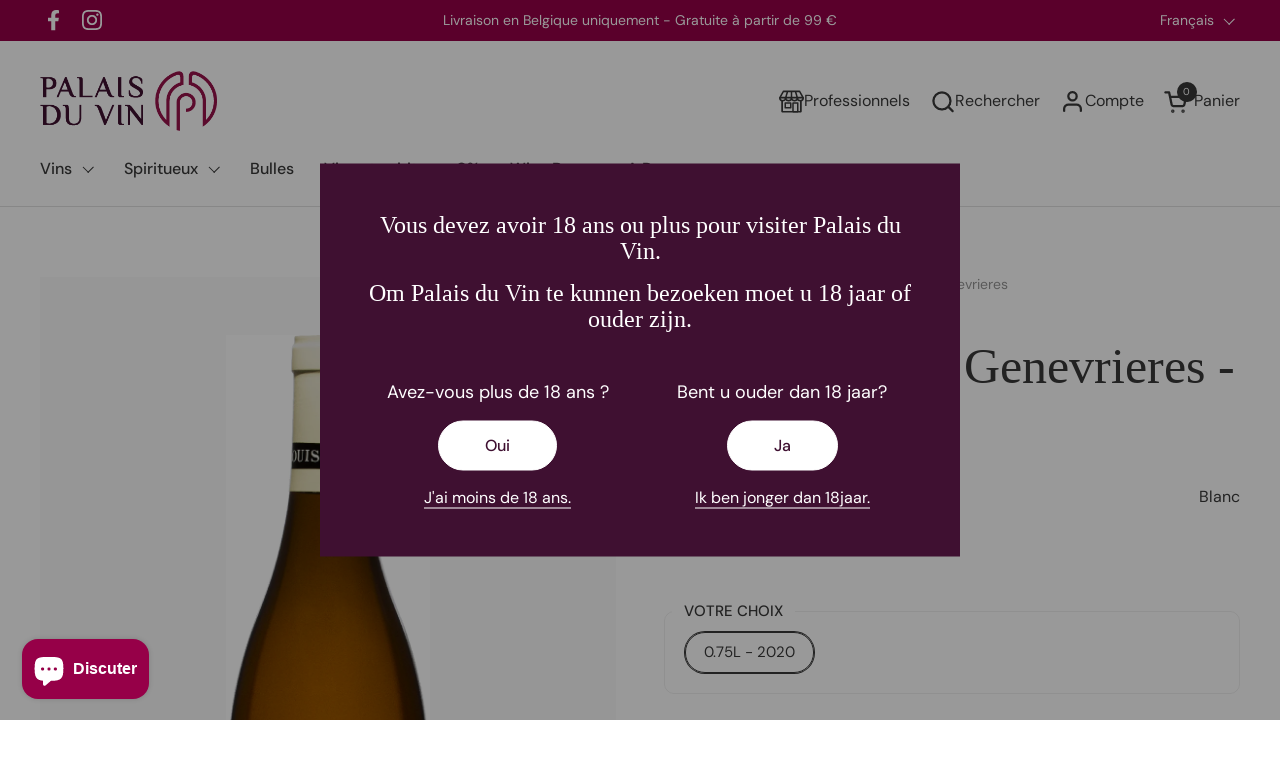

--- FILE ---
content_type: text/css
request_url: https://palaisduvin.be/cdn/shop/t/32/assets/component-breadcrumb.css?v=50496090104604657381698397468
body_size: -16
content:
.breadcrumb-container{overflow:-moz-scrollbars-none;-ms-overflow-style:none;scrollbar-width:none}.breadcrumb-container::-webkit-scrollbar{width:0!important;height:0!important}.breadcrumb{height:1.25rem;opacity:.54;width:auto;margin:0;flex-shrink:0;line-height:1.1;display:flex}.breadcrumb-main{width:100%}.breadcrumb-main.breadcrumb-main--margin{margin-bottom:var(--gutter-breadcrumbs)}.breadcrumb-main:not(.breadcrumb-main--margin){margin-bottom:var(--gutter-container)}.breadcrumb-main--scroll{position:relative}.breadcrumb-main--scroll:after,.breadcrumb-main--scroll:before{content:"";position:absolute;top:0;height:100%;background:var(--color-background-main)}.breadcrumb-main--scroll:after{width:calc(var(--gutter-regular) * 2);background:linear-gradient(-90deg,var(--color-background-main) 50%,var(--color-opacity-background-main) 100%)}html[dir=rtl] .breadcrumb-main--scroll:after{left:0}html[dir=ltr] .breadcrumb-main--scroll:after{right:0}.breadcrumb-main--scroll:before{width:var(--gutter-regular);background:linear-gradient(90deg,var(--color-background-main) 50%,var(--color-opacity-background-main) 100%)}html[dir=rtl] .breadcrumb-main--scroll:before{right:-var(--gutter-regular)}html[dir=ltr] .breadcrumb-main--scroll:before{left:-var(--gutter-regular)}.element--show-when-section-is-first .breadcrumb-main{position:relative;top:0;height:auto}.element--show-when-section-is-first .breadcrumb-main:before,.element--show-when-section-is-first .breadcrumb-main:after{display:none}.element--show-when-section-is-first .breadcrumb-main .breadcrumb-container{padding:0}@media screen and (max-width: 1023px){.breadcrumb-main .breadcrumb{font-size:calc(13px / 16 * var(--base-body-primary-size) + 0px)}}@media screen and (min-width: 1024px){.breadcrumb-main .breadcrumb{font-size:calc(14px / 16 * var(--base-body-primary-size) + 0px)}}.breadcrumb-container{display:flex;align-items:center;justify-content:flex-start;overflow-x:auto;height:100%;width:100%}@media screen and (max-width: 474px){.breadcrumb{font-size:calc(13px / 16 * var(--base-body-primary-size) + 0px)}}@media screen and (min-width: 475px) and (max-width: 1023px){.breadcrumb{font-size:calc(14px / 16 * var(--base-body-primary-size) + 0px)}}@media screen and (min-width: 1024px){.breadcrumb{font-size:calc(15px / 16 * var(--base-body-primary-size) + 0px)}}.breadcrumb>span:not(:last-child){margin-inline-end:.6875rem}.breadcrumb>span:last-child{margin-inline-end:var(--gutter-regular)}.breadcrumb__link a{border-bottom:none!important;transition:all .1s linear}.breadcrumb__link a span{background-position:0 calc(1em + 2px)}.hide-after-elements~.elements-to-be-hidden-after{display:none}
/*# sourceMappingURL=/cdn/shop/t/32/assets/component-breadcrumb.css.map?v=50496090104604657381698397468 */
